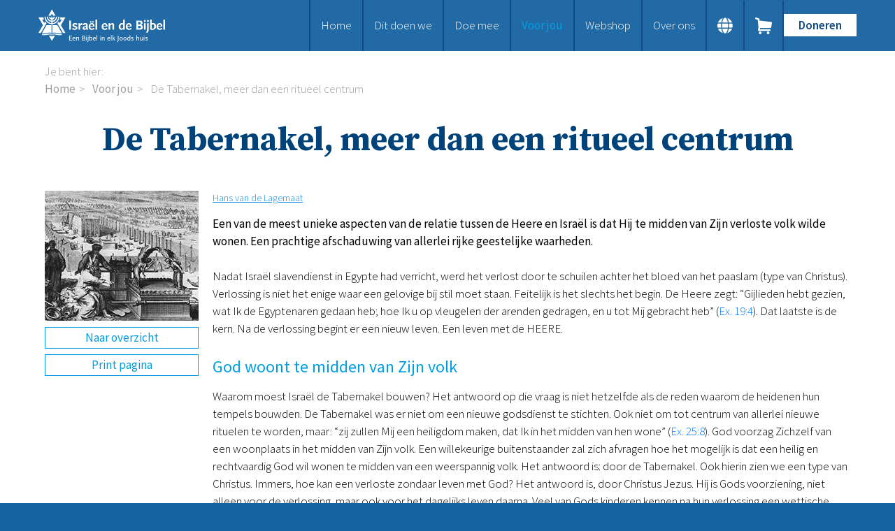

--- FILE ---
content_type: text/html; charset=UTF-8
request_url: https://www.israelendebijbel.nl/nl/kennisbank-artikel/2020/10/21/De-Tabernakel-meer-dan-een-ritueel-centrum?originNode=1100&originTag=20
body_size: 8531
content:
<!DOCTYPE html>
<!--[if IE 8 ]><html lang='nl' class='no-js ie8'></html><![endif]-->
<!--[if IE 9 ]><html lang='nl' class='no-js ie9'><![endif]-->
<!--[if (gt IE 9)|!(IE)]><!--><html lang='nl' class='no-js'><!--<![endif]-->
<head>

<script type='text/javascript' src='/ui/uibase/script/setcookie.js?r=2b0fb64fe3071088dc4630093935479cfe20b7f0'></script>
<script type='text/javascript' src='/l/nl/cookie_control/filter/default/6b86b273ff34fce19d6b804eff5a3f5747ada4eaa22f1d49c01e52ddb7875b4b'></script>
<meta itemprop="pb:tags" content="Tekst,Nederlands,Oud Testament,Feesten en offers,Typologie en beelden">
<meta itemprop="pb:time" content="1603285980">
<meta property="og:type" content="article">
<meta property="og:url" content="https://www.israelendebijbel.nl/nl/kennisbank-artikel/2020/10/21/De-Tabernakel-meer-dan-een-ritueel-centrum">
<meta property="og:title" content="De Tabernakel, meer dan een ritueel centrum">
<meta property="og:description" content="Een van de meest unieke aspecten van de relatie tussen de Heere en Israël is dat Hij te midden van Zijn verloste volk wilde wonen. Een prachtige afschaduwing van allerlei rijke geestelijke waarheden.">
<meta property="og:image" content="https://www.israelendebijbel.nl/l/nl/library/download/urn:uuid:ede59d21-cbff-4dbf-bb32-744881f41256/bijbelstudie-de-tabernakel-meer-dan-een-ritueel-centrum.png?scaleType=3&amp;width=1200&amp;height=675">
<meta property="og:image:width" content="1200">
<meta property="og:image:height" content="675">
<meta property="article:published_time" content="2020-10-21T15:13:00+02:00">
<meta property="article:author" content="Hans van de Lagemaat">
<link rel="canonical" href="https://www.israelendebijbel.nl/nl/kennisbank-artikel/2020/10/21/De-Tabernakel-meer-dan-een-ritueel-centrum" />
 <meta name='generator' content='Procurios' />
	<meta charset='UTF-8' />
	<link href='https://fonts.googleapis.com/css?family=Source+Serif+Pro:400,700|Source+Sans+Pro:300,300italic,400,400italic,600,600italic' rel='stylesheet' type='text/css'>
	<link rel='stylesheet' type='text/css' media='screen' href='/cache/rkibha3ls604.010b7e661039.css' />
<link rel='stylesheet' type='text/css' media='screen' href='/cache/30y4ioo8jm4go.010b7e661039.css' />
<link rel='stylesheet' type='text/css' media='print' href='/cache/36qhs0pz43c4o.010b7e661039.css' />
<meta http-equiv='X-UA-Compatible' content='IE=edge,chrome=1'>
	<title>De Tabernakel, meer dan een ritueel centrum - Stichting Israel en de Bijbel</title>
	<meta name='viewport' content='width=device-width, initial-scale=1.0'>
	<meta name='author' content='' />
	
	<meta name='description' content='Een van de meest unieke aspecten van de relatie tussen de Heere en Israël is dat Hij te midden van Zijn verloste volk wilde wonen. Een prachtige afschaduwing van allerlei rijke geestelijke waarheden.' />
	
	<link rel='shortcut icon' href='/ui/israelendebijbel-2023/img/favicon.ico?v=3' />
	<link rel='stylesheet' type='text/css' media='screen' href='/ui/uibase/style/pbutil.css?rev=936ee22c6760c7601820a01aadeb5a63a9c84a35' />
<script type='text/javascript' src='/ui/uibase/script/prototype/prototype-min.js?rev=2ce7626cd5fcfb3042f3ce6c532d9fd6b7e4e352'></script>
<script type='text/javascript' src='/ui/uibase/droplets/iframe-resizer/child.js?rev=8075597b7937271dad9679269aec91bcab7a61fc'></script>
<script type='text/javascript' src='/ui/uibase/script/pblib/pblib.js?rev=397cb9ef2e7dec4e026c879b0066f2807e007912'></script>

	
	<link rel='alternate' hreflang='nl-NL' href='https://www.israelendebijbel.nl/nl/kennisbank-artikel/2020/10/21/De-Tabernakel-meer-dan-een-ritueel-centrum?originNode=1100&amp;originTag=20' />
<link rel='pingback' href='https://www.israelendebijbel.nl/nl/kennisbank-artikel/2020/10/21/De-Tabernakel-meer-dan-een-ritueel-centrum/pingback' />
<script type='text/javascript'>var digitalData = {"page":{"attributes":{"PBSiteID":"9587"},"pageInfo":{"pageID":"12664","pageName":"De Tabernakel, meer dan een ritueel centrum","language":"nl_NL","breadCrumbs":["Home","Voor jou","De Tabernakel, meer dan een ritueel centrum"]}},"component":[{"componentInfo":{"componentID":"12665","componentName":"Detail"},"attributes":{"componentType":"Post","componentModule":"Weblog","contentId":"1005168","contentTitle":"De Tabernakel, meer dan een ritueel centrum"},"category":{"tagCategories":["1 - Type studie","2 - Onderwerp","3 - Taal"],"1 - Type studie":["Tekst"],"2 - Onderwerp":["Oud Testament","Feesten en offers","Typologie en beelden"],"3 - Taal":["Nederlands"]}},{"componentInfo":{"componentID":"12631","componentName":"Verwijzing onder studies"}}],"cookiePolicy":{"acceptancePolicy":"optIn","cookieTypeCategory":{"tracking":"tracking","statistics":"tracking","external":"external","functional":"essential"},"allowedCookieTypes":{"functional":true,"preferences":true,"statistics":true,"tracking":true,"external":true}},"pageInstanceID":"production"}</script><script src="/ui/uibase/vendor/procurios/amdLoader/dist/amdLoader.js?rev=b1a6a7ceda19f51c6a18587a2b15ca17675e5d29" data-main data-rev="010b7e661039"></script><link rel='stylesheet' media='screen' href='/ui/israelendebijbel-2023/modules/mod_weblog/style/mod-weblog.css?rev=4a1344c9e383a21a5689128e5f0ce221177d87bf' type='text/css' />

	
</head>
<body id='fullwidth' class='fullwidth  blog-full-post '>

	<!-- ProBaseSpider noIndex -->
	<div class='skip-links'>
		<span>Sla links over</span>
		<ul>
			<li><a href='#content'>Spring naar de inhoud</a></li>
			<li><a href='#nav'>Spring naar de navigatie</a></li>
		</ul>
	</div>
    <div class='siteContainer clearfix'>
        <div class='header'>
            <div class='header__col'>
                <a href='/nl/' class='logo' title='Terug naar de homepagina'>
                    <img src="/l/nl/library/download/urn:uuid:b985d60c-fe57-4818-bc41-86d137faef11/logo%402x.png" alt="Comfort Israel logo" class="logo__image"/>
                </a>
                <div class='navWrapper'>
                    <div id='nav' class='nav nav--hor nav--main'><ul><li class="nth-child1">                
            <a href="/nl/">Home</a></li><li class="nth-child2">                
            <a href="/nl/dit-doen-we" class="sub">Dit doen we</a><ul><li class="nth-child1">                
            <a href="/nl/dit-doen-we/bijbels-op-maat">Bijbels op maat</a></li><li class="nth-child2">                
            <a href="/nl/dit-doen-we/gods-woord-aanbieden">Gods Woord aanbieden</a></li><li class="nth-child3">                
            <a href="/nl/dit-doen-we/samenwerken-en-toerusten2">Samenwerken en toerusten</a></li><li class="nth-child4">                
            <a href="/nl/bijbelverspreiding/humanitaire-hulp">Humanitaire hulp</a></li><li class="nth-child5 last">                
            <a href="/nl/onze-bijbeluitgaven">Onze Bijbeluitgaven</a></li></ul></li><li class="nth-child3">                
            <a href="/nl/doe-mee" class="sub">Doe mee</a><ul><li class="nth-child1">                
            <a href="/nl/doneren">Doneer</a></li><li class="nth-child2">                
            <a href="/nl/steun-het-werk/bid-mee">Bid mee</a></li><li class="nth-child3">                
            <a href="/nl/meehelpen/schenken-en-doneren">Schenkingen en legaten</a></li><li class="nth-child4 last">                
            <a href="/nl/meehelpen/nodig-ons-uit">Nodig ons uit</a></li></ul></li><li class="nth-child4 active">                
            <a href="/nl/voor-jou" class="sub">Voor jou</a><ul><li class="nth-child1 active">                
            <a href="/nl/voor-jou/kennisbank2">Kennisbank</a></li><li class="nth-child2">                
            <a href="/nl/voor-jou/podcast">Podcast</a></li><li class="nth-child3">                
            <a href="/nl/publicaties/magazine">Magazine</a></li><li class="nth-child4">                
            <a href="/nl/publicaties/digitale-nieuwsbrief">Digitale nieuwsbrief</a></li><li class="nth-child5">                
            <a href="/nl/bijbelonderwijs/agenda">Agenda</a></li><li class="nth-child6">                
            <a href="/nl/bijbelonderwijs/kinderwerk">Kinderwerk</a></li><li class="nth-child7">                
            <a href="/nl/bijbelonderwijs/jongerenwerk">Jongerenwerk</a></li><li class="nth-child8 last">                
            <a href="/nl/studiehuis">Het Studiehuis (cursus)</a></li></ul></li><li class="nth-child5">                
            <a href="/nl/publicaties/webshop">Webshop</a></li><li class="nth-child6 last">                
            <a href="/nl/over-ons" class="sub">Over ons</a><ul><li class="nth-child1">                
            <a href="/nl/over-ons/onze-visie">Onze visie</a></li><li class="nth-child2">                
            <a href="/nl/over-ons/geschiedenis">Geschiedenis</a></li><li class="nth-child3">                
            <a href="/nl/over-ons/actueel">Actueel</a></li><li class="nth-child4">                
            <a href="/nl/over-ons/anbi">ANBI</a></li><li class="nth-child5">                
            <a href="/nl/over-ons/veelgestelde-vragen">Veelgestelde vragen</a></li><li class="nth-child6 last">                
            <a href="/nl/contact">Contact</a></li></ul></li></ul></div>
                    <!-- ProBaseSpider noIndex noLinks --><div class='langSwitcher'>
	<div class='langSwitcher__button'></div>
	<ul class='langSwitcher__languages'>
										<li class="langSwitcher__language de">
					<a href="https://www.israelendebijbel.nl/de/" class='langSwitcher__languageLink'>de</a>
				</li>
										<li class="langSwitcher__language en">
					<a href="https://www.israelendebijbel.nl/en/" class='langSwitcher__languageLink'>en</a>
				</li>
										<li class="langSwitcher__language nl langSwitcher__language--current">
					<a href="https://www.israelendebijbel.nl/nl/" class='langSwitcher__languageLink'>nl</a>
				</li>
										<li class="langSwitcher__language ru">
					<a href="https://www.israelendebijbel.nl/ru/" class='langSwitcher__languageLink'>ru</a>
				</li>
			</ul>
</div><!-- /ProBaseSpider -->
                    <a class='nav__shoppingCart' href='/nl/winkelwagen'>
                        <span class='nav__shoppingCartText'>Ga naar winkelwagen</span>
                        <span class='nav__shoppingCartIcon'></span>
                    </a>
                    <a class='nav__toggleNavigationButton' href='/nl/sitemap' data-event='toggleNavigation'>
                        <span class='nav__toggleNavigationText'>Menu</span>
                        <span class='nav__toggleNavigationIcon'></span>
                    </a>
                    <div class='menuButton'>
                        <ul><li class="nth-child1 last">                
            <a href="/nl/doneren">Doneren</a></li></ul>
                    </div>
                </div>
            </div>
        </div>
        <!-- /ProBaseSpider -->
        <div class='content clearfix'>
            <div class='breadcrumbsWrapper'><span class='breadcrumbs__label'>Je bent hier:</span> <!-- ProBaseSpider noIndex --><nav aria-label='Kruimelpad'><ol id='breadcrumbs' class='breadcrumbs'><li class='first odd'><a href='/nl/'>Home</a></li><li class='even'><a href='/nl/voor-jou'>Voor jou</a></li><li class='last odd' aria-current='page'>De Tabernakel, meer dan een ritueel centrum</li></ol></nav><!-- /ProBaseSpider --></div>
            <h1>De Tabernakel, meer dan een ritueel centrum</h1>
            <div class='content__col'>
                <div id='content' class='content__main'>
                    
                    <div
    id='art_12665'
    class='article article_1 article_odd article_first'
    >
        <div class='article_content article_dynamic'><script type="application/ld+json">{"@context":"http:\/\/schema.org","@type":"Article","articleBody":"Een van de meest unieke aspecten van de relatie tussen de Heere en Isra\u00ebl is dat Hij te midden van Zijn verloste volk wilde wonen. Een prachtige afschaduwing van allerlei rijke geestelijke waarheden.","headline":"De Tabernakel, meer dan een ritueel centrum","keywords":"Tekst,Nederlands,Oud Testament,Feesten en offers,Typologie en beelden","description":"Een van de meest unieke aspecten van de relatie tussen de Heere en Isra\u00ebl is dat Hij te midden van Zijn verloste volk wilde wonen. Een prachtige afschaduwing van allerlei rijke geestelijke waarheden.","wordCount":877,"url":"https:\/\/www.israelendebijbel.nl\/nl\/kennisbank-artikel\/2020\/10\/21\/De-Tabernakel-meer-dan-een-ritueel-centrum","mainEntityOfPage":"https:\/\/www.israelendebijbel.nl\/nl\/kennisbank-artikel\/2020\/10\/21\/De-Tabernakel-meer-dan-een-ritueel-centrum","dateCreated":"2020-10-21T15:13:00+02:00","dateModified":"2025-04-18T22:07:53+02:00","publisher":{"@type":"Organization","name":"Procurios"},"datePublished":"2020-10-21T15:13:00+02:00","author":{"@type":"Person","name":"Hans van de Lagemaat"},"editor":{"@type":"Person","name":"Hans van de Lagemaat"},"image":{"@type":"ImageObject","url":"https:\/\/www.israelendebijbel.nl\/l\/nl\/library\/download\/urn:uuid:ede59d21-cbff-4dbf-bb32-744881f41256\/bijbelstudie-de-tabernakel-meer-dan-een-ritueel-centrum.png","identifier":{"@type":"PropertyValue","propertyID":"pbid","value":"1002849"}}}</script>




<div class="wl-article wl-full-post">
    <div class="wl-post-picture-large">
        <img src="/l/nl/library/download/urn:uuid:ede59d21-cbff-4dbf-bb32-744881f41256/bijbelstudie-de-tabernakel-meer-dan-een-ritueel-centrum.png"alt="" title="" width="280" height="237" class="wli-image-large" />                    <a href="https://www.israelendebijbel.nl/nl/kennisbank" class="wl-backToOverview">Naar overzicht</a>
                <a href="javascript:window.print();" class="wl-post-print">Print pagina</a>
    </div>

    <div class='wl-body'>
                <div class="wl-meta">
            
            
                            <a title="Toon berichten van &quot;Hans van de Lagemaat&quot;" href="https://www.israelendebijbel.nl/nl/kennisbank?weblog-authorName=hansvandelagemaat">Hans van de Lagemaat</a>                            
            
                    </div>

        
        <div class='wl-post-intro'><p>Een van de meest unieke aspecten van de relatie tussen de Heere en Isra&euml;l is dat Hij te midden van Zijn verloste volk wilde wonen. Een prachtige afschaduwing van allerlei rijke geestelijke waarheden.</p></div>

        <p>Nadat Isra&euml;l slavendienst in Egypte had verricht, werd het verlost door te schuilen achter het bloed van het paaslam (type van Christus). Verlossing is niet het enige waar een gelovige bij stil moet staan. Feitelijk is het slechts het begin. De Heere zegt: &ldquo;Gijlieden hebt gezien, wat Ik de Egyptenaren gedaan heb; hoe Ik u op vleugelen der arenden gedragen, en u tot Mij gebracht heb&rdquo; (Ex. 19:4). Dat laatste is de kern. Na de verlossing begint er een nieuw leven. Een leven met de HEERE.</p>
<h2>God woont te midden van Zijn volk</h2>
<p>Waarom moest Isra&euml;l de Tabernakel bouwen? Het antwoord op die vraag is niet hetzelfde als de reden waarom de heidenen hun tempels bouwden. De Tabernakel was er niet om een nieuwe godsdienst te stichten. Ook niet om tot centrum van allerlei nieuwe rituelen te worden, maar: &ldquo;zij zullen Mij een heiligdom maken, dat Ik in het midden van hen wone&rdquo; (Ex. 25:8). God voorzag Zichzelf van een woonplaats in het midden van Zijn volk. Een willekeurige buitenstaander zal zich afvragen hoe het mogelijk is dat een heilig en rechtvaardig God wil wonen te midden van een weerspannig volk. Het antwoord is: door de Tabernakel. Ook hierin zien we een type van Christus. Immers, hoe kan een verloste zondaar leven met God? Het antwoord is, door Christus Jezus. Hij is Gods voorziening, niet alleen voor de verlossing, maar ook voor het dagelijks leven daarna. Veel van Gods kinderen kennen na hun verlossing een wettische periode of een tijd die gekenmerkt wordt door werkheiligheid. Het is een vaak moeilijke les om te leren dat Christus ook gekomen is om (door het geloof) in onze harten te wonen. Wat een genade!</p>
<h2>Ik zal met u spreken</h2>
<p>Een tweede doel van de Tabernakel is dat God daar Zijn wil voor Isra&euml;l aan Mozes bekend maakte. &ldquo;En aldaar zal Ik bij u komen, en Ik zal met u spreken van boven het verzoendeksel af, van tussen de twee cherubim, die op de ark der getuigenis zijn zullen, alles, wat Ik u gebieden zal aan de kinderen Isra&euml;ls&rdquo; (Ex. 25:22). Het tegenbeeld vinden we in Hebree&euml;n 1:1:&ldquo;God, voortijds veelmaal en op velerlei wijze gesproken hebbende door de profeten, heeft in deze laatste dagen tot ons gesproken door de Zoon&rdquo;. Als gelovigen vernemen we Gods wil in Christus en nergens anders.</p>
<h2>Door heerlijkheid geheiligd</h2>
<p>Behalve dat God er te midden van Zijn volk woont en er tot Zijn volk spreekt, is er nog een derde aspect van de Tabernakel. Het is ook de plaats waar Hij Zijn volk heiligt. &ldquo;En daar zal Ik komen tot de kinderen Isra&euml;ls; opdat zij geheiligd worden door Mijn heerlijkheid&rdquo; (Ex. 29:43). We zullen in het midden laten wat &lsquo;geheiligd worden&rsquo; precies betekent, maar duidelijk is dat het volk apart werd gezet en iets van de heerlijkheid van de HEERE op hen werd afgestraald. Dat maakte Isra&euml;l anders dan alle andere volken. Een veelvuldige omgang met de Schriften en daarmee met de Christus der Schriften bewerkt hetzelfde doel in ons. Als we door het geloof zien op de heerlijkheid van Christus, bewerkt dat onze heiliging.</p>
<h2>Gesteldheid van hart</h2>
<p>Dat de Tabernakel meer was dan het centrum van een zichtbare godsdienst blijkt uit de hartsgesteldheid die voor de bouw vereist was. Men moest maar liefst drie kwaliteiten hebben, namelijk een wijs hart, een vrijwillig hart en een bewogen hart. Bezale&euml;l, de zoon van Uri, de zoon van Hur, uit de stam van Juda (merk op: de stam waaruit de Heere Jezus is voortgekomen) werd door de Geest van God vervuld met wijsheid, verstand en wetenschap in alle soorten handwerk van goud, zilver, koper, steen en hout. En dat niet alleen, hij kreeg ook de wijsheid om anderen te onderwijzen. In dit alles werd hij bijgestaan door Aholiab uit de stam van Dan (Ex. 35:30-35). Zo moest alles gemaakt worden zoals de HEERE het geboden had (Ex. 35:10). Ook vrouwen hadden hun plaats in deze bediening (vs. 25).<br />Vrijwilligheid was een ander kenmerk van het hart in de bouw van de tabernakel. &ldquo;Neemt van hetgeen gijlieden hebt, een hefoffer voor de HEERE; een ieder wiens hart vrijwillig is, zal het brengen, ten hefoffer des HEEREN: goud, en zilver, en koper&rdquo; (Ex. 35:5; zie ook vs. 22 en 29). Tenslotte was ook een bewogen hart een voorwaarde (Ex. 35:21, 26; 36:2). De dienst werd niet verricht als een koude plicht. De hele mens was er volkomen bij betrokken, door de bewogenheid van het hart.</p>
<p>Hoe gepast zijn deze drie kwaliteiten van het hart als we denken van Wie de tabernakel een afschaduwing is:</p>
<p style="padding-left:30px;">-Wijsheid: &ldquo;Christus Jezus, Die ons is geworden wijsheid van God ...&rdquo; (1 Kor. 1:30).<br />-Vrijwilligheid: Nergens lezen we dwang met betrekking tot de komst van de Heere Jezus naar de aarde. &ldquo;Zie Ik kom om Uw wil te doen, o God&rdquo; (Hebr. 10:7, 9). Dus niet uit plicht maar uit verlangen van het hart.<br />-Bewogenheid: Hoe was Hij bewogen over de scharen, als schapen die geen Herder hadden, over de zieken, de treurenden en de armen.<br />-Hoe zit het met ons? Paulus zegt: &ldquo;Laat die gezindheid bij u zijn, welke ook in Christus Jezus was&rdquo; (Fil. 2:5 NBG).</p>

                        
                            <div class="wl-section">
                <p>Deel dit artikel via</p>
                <div class="shareButtons">
    <ul>
        <li>
            <a class="shareButton shareButton--facebook" href='#' onclick="event.preventDefault(); window.open('https://www.facebook.com/sharer/sharer.php?u=' + encodeURIComponent(window.location.href) + '&amp;ret=login&amp;display=popup', 'Share on Facebook', 'width=600,height=350, resizable,scrollbars=yes,status=1')">
                <svg xmlns="http://www.w3.org/2000/svg" xmlns:xlink="http://www.w3.org/1999/xlink" viewBox="0 0 32 32" title="Facebook" alt="Facebook" class="shareButton__icon shareButton__icon--facebook" style="width: 32px; height: 32px;">
                    <g>
                        <path d="M22 5.16c-.406-.054-1.806-.16-3.43-.16-3.4 0-5.733 1.825-5.733 5.17v2.882H9v3.913h3.837V27h4.604V16.965h3.823l.587-3.913h-4.41v-2.5c0-1.123.347-1.903 2.198-1.903H22V5.16z" fill-rule="evenodd"></path>
                    </g>
                </svg>
            </a>
        </li>
        <li>
            <a class="shareButton shareButton--twitter" href="#" onclick="event.preventDefault(); window.open('https://twitter.com/intent/tweet?original_referer=' + encodeURIComponent(window.location.href) + '&amp;text=%0a&amp;url=' + encodeURIComponent(window.location.href), 'Share on Twitter', 'width=600,height=350, resizable,scrollbars=yes,status=1')">
                <svg xmlns="http://www.w3.org/2000/svg" xmlns:xlink="http://www.w3.org/1999/xlink" viewBox="0 0 32 32" title="Twitter" alt="Twitter" class="shareButton__icon shareButton__icon--twitter" style="width: 32px; height: 32px;">
                    <g>
                        <path d="M27.996 10.116c-.81.36-1.68.602-2.592.71a4.526 4.526 0 0 0 1.984-2.496 9.037 9.037 0 0 1-2.866 1.095 4.513 4.513 0 0 0-7.69 4.116 12.81 12.81 0 0 1-9.3-4.715 4.49 4.49 0 0 0-.612 2.27 4.51 4.51 0 0 0 2.008 3.755 4.495 4.495 0 0 1-2.044-.564v.057a4.515 4.515 0 0 0 3.62 4.425 4.52 4.52 0 0 1-2.04.077 4.517 4.517 0 0 0 4.217 3.134 9.055 9.055 0 0 1-5.604 1.93A9.18 9.18 0 0 1 6 23.85a12.773 12.773 0 0 0 6.918 2.027c8.3 0 12.84-6.876 12.84-12.84 0-.195-.005-.39-.014-.583a9.172 9.172 0 0 0 2.252-2.336" fill-rule="evenodd"></path>
                    </g>
                </svg>
            </a>
        </li>
        <li>
            <a class="shareButton shareButton--linkedin" href="#" onclick="event.preventDefault(); window.open('http://www.linkedin.com/shareArticle?mini=true&amp;url=' + encodeURIComponent(window.location.href), 'Share on LinkedIn', 'width=600,height=350, resizable,scrollbars=yes,status=1')">
                <svg xmlns="http://www.w3.org/2000/svg" xmlns:xlink="http://www.w3.org/1999/xlink" viewBox="0 0 32 32" title="LinkedIn" alt="LinkedIn" class="shareButton__icon shareButton__icon--linkedin" style="width: 32px; height: 32px;">
                    <g>
                        <path d="M26 25.963h-4.185v-6.55c0-1.56-.027-3.57-2.175-3.57-2.18 0-2.51 1.7-2.51 3.46v6.66h-4.182V12.495h4.012v1.84h.058c.558-1.058 1.924-2.174 3.96-2.174 4.24 0 5.022 2.79 5.022 6.417v7.386zM8.23 10.655a2.426 2.426 0 0 1 0-4.855 2.427 2.427 0 0 1 0 4.855zm-2.098 1.84h4.19v13.468h-4.19V12.495z" fill-rule="evenodd"></path>
                    </g>
                </svg>
            </a>
        </li>
        <li>
            <a class="shareButton shareButton--email" href="javascript: (location.href = 'mailto:?subject=&amp;body=%20' + encodeURIComponent(window.location.href));">
                <svg viewBox="0 0 32 32" class="shareButton__icon shareButton__icon--email" data-reactid=".0.2.1.2.$email.0.0.0">
                    <g fill-rule="evenodd">
                        <path d="M27 22.757c0 1.24-.988 2.243-2.19 2.243H7.19C5.98 25 5 23.994 5 22.757V13.67c0-.556.39-.773.855-.496l8.78 5.238c.782.467 1.95.467 2.73 0l8.78-5.238c.472-.28.855-.063.855.495v9.087z"></path>
                        <path d="M27 9.243C27 8.006 26.02 7 24.81 7H7.19C5.988 7 5 8.004 5 9.243v.465c0 .554.385 1.232.857 1.514l9.61 5.733c.267.16.8.16 1.067 0l9.61-5.733c.473-.283.856-.96.856-1.514v-.465z"></path>
                    </g>
                </svg>
            </a>
        </li>
    </ul>
</div>
            </div>
                
                    <!-- ProBaseSpider noIndex -->
            <div class="wl-post-navigation">
                                    <a href="https://www.israelendebijbel.nl/nl/kennisbank-artikel/2020/10/21/De-Tabernakel?originTag=20" title="De Tabernakel" rel="prev" class="wl-post-nav wl-post-prev">
                        <span class="wl-post-nav-text">Vorig bericht</span><span class="wl-past-nav-sep">:</span> <div class="wl-post-nav-title">De Tabernakel</div>
                    </a>
                                                    <a href="https://www.israelendebijbel.nl/nl/kennisbank-artikel/2020/10/21/De-Talliet?originTag=20" title="De Talliet" rel="next" class="wl-post-nav wl-post-next">
                        <span class="wl-post-nav-text">Volgend bericht</span><span class="wl-past-nav-sep">:</span> <div class="wl-post-nav-title">De Talliet</div>
                    </a>
                            </div>
            <!-- /ProBaseSpider -->
        
            </div>
</div>



    <script type="text/javascript" src="http://s7.addthis.com/js/250/addthis_widget.js#pubid=xa-4f7191d179342c74"></script></div>
</div><div
    id='art_12631'
    class='article article_2 article_even article_last'
    >
        <div class='article_content article_static'><hr />
<h2 class="first"><!-- pbSite:9587 --><a href="http://www.israelendebijbel.nl/publicaties/ib-magazine"><img title="" onclick="" onmouseover="" onmouseout="" src="/l/library/download/urn:uuid:180927fa-dc6d-408a-864f-c4b92b7d5a1a/magazine2020.png?scaleType=1&amp;width=222&amp;height=180" alt="" data-lightbox-galleryname="" width="222" height="180" class="left-aligned" style="float:left;margin-right:15px;" /></a>Meer van zulke artikelen lezen?</h2>
<p>Neem gratis een abonnement op ons magazine. Het bevat o.a. getuigenissen van Messiaanse Joden, interessante Bijbelstudies, nieuws, verhalen van de Bijbelverspreiding en achtergrondartikelen. Of abonneer u gratis op onze digitale nieuwsbrief.</p>
<p><!-- pbSite:9587 --><a href="https://www.israelendebijbel.nl/nl/publicaties/nieuwsbrieven" class="ctaButton">Gratis nieuwsbrief</a> <!-- pbSite:9587 --><a href="https://www.israelendebijbel.nl/nl/publicaties/ib-magazine" class="ctaButton">Magazine</a></p>
<p class="last"><!-- pbSite:9587 --><a href="http://www.israelendebijbel.nl/publicaties/ib-magazine"></a></p></div>
</div>
                </div>
            </div>
        </div>
        <!-- ProBaseSpider noIndex -->
        <div class="footer">
            <div class="footer__col">
                <div
    id='art_41256'
    class='article '
    >
        <div class='article_content article_static'><h2 class="first">Snel naar:</h2>
<p class="last"><!-- pbSite:9587 --><a href="https://www.israelendebijbel.nl/nl/doneren">Doneren</a><br /><!-- pbSite:9587 --><a href="https://www.israelendebijbel.nl/nl/webshop">Webshop</a><br /><!-- pbSite:9587 --><a href="https://www.israelendebijbel.nl/nl/bijbelonderwijs/agenda">Agenda</a><br /><!-- pbSite:9587 --><a href="https://www.israelendebijbel.nl/nl/contact">Contact</a></p></div>
</div>
                <div
    id='art_41255'
    class='article '
    >
        <div class='article_content article_static'><h3 class="first">Stichting Isra&euml;l en de Bijbel</h3>
<p>Postbus 16 <br />3480 DA Harmelen</p>
<p class="last">+31 (0)348 56 56 97</p></div>
</div>
                <div
    id='art_41254'
    class='article '
    >
        <div class='article_content article_static'><h3 class="first">NL13 RABO 0141 0403 43</h3>
<p class="last">Isra&euml;l en de Bijbel is <!-- pbSite:9587 --><a href="https://www.israelendebijbel.nl/nl/over-ons/anbi">ANBI</a>-erkend. Giften zijn aftrekbaar van de belasting.</p></div>
</div>
            </div>
            
            <div class='footer__slogan'>
                <p class='footer__sloganText'>Een Bijbel in elk Joods huis</p>
            </div>
        </div>
        <!-- /ProBaseSpider -->
    </div>
    <div class='sideNavigation'>
        <div class='sideNavigation__navigation'>
            <span class='sideNavigation__closeButton' data-event='closeNavigation'>
                <span class='sideNavigation__closeText'>Sluiten</span>
                <span class='sideNavigation__closeIcon'></span>
            </span>
            <nav class='nav nav--sidebar'><ul><li class="nth-child1">                
            <a href="/nl/">Home</a></li><li class="nth-child2">                
            <a href="/nl/dit-doen-we" class="sub">Dit doen we</a><ul><li class="nth-child1">                
            <a href="/nl/dit-doen-we/bijbels-op-maat">Bijbels op maat</a></li><li class="nth-child2">                
            <a href="/nl/dit-doen-we/gods-woord-aanbieden">Gods Woord aanbieden</a></li><li class="nth-child3">                
            <a href="/nl/dit-doen-we/samenwerken-en-toerusten2">Samenwerken en toerusten</a></li><li class="nth-child4">                
            <a href="/nl/bijbelverspreiding/humanitaire-hulp">Humanitaire hulp</a></li><li class="nth-child5 last">                
            <a href="/nl/onze-bijbeluitgaven">Onze Bijbeluitgaven</a></li></ul></li><li class="nth-child3">                
            <a href="/nl/doe-mee" class="sub">Doe mee</a><ul><li class="nth-child1">                
            <a href="/nl/doneren">Doneer</a></li><li class="nth-child2">                
            <a href="/nl/steun-het-werk/bid-mee">Bid mee</a></li><li class="nth-child3">                
            <a href="/nl/meehelpen/schenken-en-doneren">Schenkingen en legaten</a></li><li class="nth-child4 last">                
            <a href="/nl/meehelpen/nodig-ons-uit">Nodig ons uit</a></li></ul></li><li class="nth-child4 active">                
            <a href="/nl/voor-jou" class="sub">Voor jou</a><ul><li class="nth-child1 active">                
            <a href="/nl/voor-jou/kennisbank2">Kennisbank</a></li><li class="nth-child2">                
            <a href="/nl/voor-jou/podcast">Podcast</a></li><li class="nth-child3">                
            <a href="/nl/publicaties/magazine">Magazine</a></li><li class="nth-child4">                
            <a href="/nl/publicaties/digitale-nieuwsbrief">Digitale nieuwsbrief</a></li><li class="nth-child5">                
            <a href="/nl/bijbelonderwijs/agenda">Agenda</a></li><li class="nth-child6">                
            <a href="/nl/bijbelonderwijs/kinderwerk">Kinderwerk</a></li><li class="nth-child7">                
            <a href="/nl/bijbelonderwijs/jongerenwerk">Jongerenwerk</a></li><li class="nth-child8 last">                
            <a href="/nl/studiehuis">Het Studiehuis (cursus)</a></li></ul></li><li class="nth-child5">                
            <a href="/nl/publicaties/webshop">Webshop</a></li><li class="nth-child6 last">                
            <a href="/nl/over-ons" class="sub">Over ons</a><ul><li class="nth-child1">                
            <a href="/nl/over-ons/onze-visie">Onze visie</a></li><li class="nth-child2">                
            <a href="/nl/over-ons/geschiedenis">Geschiedenis</a></li><li class="nth-child3">                
            <a href="/nl/over-ons/actueel">Actueel</a></li><li class="nth-child4">                
            <a href="/nl/over-ons/anbi">ANBI</a></li><li class="nth-child5">                
            <a href="/nl/over-ons/veelgestelde-vragen">Veelgestelde vragen</a></li><li class="nth-child6 last">                
            <a href="/nl/contact">Contact</a></li></ul></li></ul></nav>
            <div class='menuButton'>
                <ul><li class="nth-child1 last">                
            <a href="/nl/doneren">Doneren</a></li></ul>
            </div>
            <!-- ProBaseSpider noIndex noLinks --><div class='langSwitcher'>
	<div class='langSwitcher__button'></div>
	<ul class='langSwitcher__languages'>
										<li class="langSwitcher__language de">
					<a href="https://www.israelendebijbel.nl/de/" class='langSwitcher__languageLink'>de</a>
				</li>
										<li class="langSwitcher__language en">
					<a href="https://www.israelendebijbel.nl/en/" class='langSwitcher__languageLink'>en</a>
				</li>
										<li class="langSwitcher__language nl langSwitcher__language--current">
					<a href="https://www.israelendebijbel.nl/nl/" class='langSwitcher__languageLink'>nl</a>
				</li>
										<li class="langSwitcher__language ru">
					<a href="https://www.israelendebijbel.nl/ru/" class='langSwitcher__languageLink'>ru</a>
				</li>
			</ul>
</div><!-- /ProBaseSpider -->
        </div>
    </div>
	<!-- ProBaseSpider noIndex -->
	
	
	<script src='/cache/1_15m9ygegnpc3s.010b7e661039.js'></script>
	<script src='/cache/1_2khmbfkn7k8wc.010b7e661039.js'></script>
	<script>
		ProtoUI.addARIARole();
	</script>
	<!-- /ProBaseSpider -->

</body>
</html>


--- FILE ---
content_type: text/javascript; charset=utf-8
request_url: https://www.israelendebijbel.nl/cache/1_2khmbfkn7k8wc.010b7e661039.js
body_size: 1689
content:
/**
 * @description Common UI improvements, should be included in all variants.
 */

require([
    'domReady',
    '/ui/israelendebijbel-2023/script/helper.js',
    '/ui/uibase/script/3rdparty-libs/fasttap.js',
    '/ui/israelendebijbel-2023/script/touchNav.js'
],
    function (domReady, helper) {
    'use strict';

    var elements = {};
    var attributes = {
        sideNavigationActive: 'sideNavigation--active',
        siteContainerSideNavigationActive: 'siteContainer--sideNavigationActive',
        siteContainerSearchActive: 'siteContainer--searchActive',
        searchActive: 'search--active',
    };

    function init () {
        collectDomElements();

        // Check if touch is supported.
        if (helper.isTouchEnabled()) {
            document.documentElement.className = document.documentElement.className.replace('no-touch', 'touch');
        }

        if (elements.videos.length > 0) {
           helper.makeVideosResponsive(elements.videos);
        }

        if (elements.newsItems.length > 0) {
            moveNewsTitles();
        }

        if (elements.homeNewsItemsIntroduction.length > 0) {
            removeIntroductions();
        }

        helper.addTableWrappers();
        addBibleScript();

        document.addEventListener('click', onDocumentClickOrTouch);
    }

    function collectDomElements () {
        elements.html = document.documentElement;
        elements.sideNavigation = elements.html.querySelector('.sideNavigation');
        elements.siteContainer = elements.html.querySelector('.siteContainer');
        elements.sideNavigationNavigation = elements.html.querySelector('.sideNavigation__navigation');
        elements.videos = document.querySelectorAll('iframe[src*="//www.youtube"],    iframe[src*="//player.vimeo.com"]');
        elements.newsItems = document.querySelectorAll('.home .newslistitem');
        elements.homeNewsItemsIntroduction = document.querySelectorAll('.home .newslistitem .introduction');

        elements.mainNavigation = new PbLib.UI.TouchNav('.sideNavigation', {
            touchClass: 'active',
            touchOnly: false,
            maxClickWidth: 1024
        });
    }


    /**
     * onDocumentClickOrTouch
     * @param {Event} event
     */
    function onDocumentClickOrTouch (event) {
        var element = event.target || event.srcElement;
        var elementDataEvent = element.getAttribute('data-event') ? element.getAttribute('data-event') : element.parentNode.getAttribute('data-event');

        triggerClickEvent(elementDataEvent, event);
    }

    /**
     * Trigger an click event
     * @param {string} clickEvent
     * @param {Event} event
     */
    function triggerClickEvent (clickEvent, event) {
        switch (clickEvent) {
        case 'openNavigation':
            openNavigation(event);
            break;
        case 'closeNavigation':
            closeNavigation(event);
            break;
         case 'toggleNavigation':
            toggleNavigation(event);
            break;
        }
    }

    /**
     * toggleSideNavigation
     * @param {Event} event
     */
    function openNavigation (event) {
        if (!elements.sideNavigation) {
            return;
        }

        elements.sideNavigation.classList.add(attributes.sideNavigationActive);
        elements.siteContainer.classList.add(attributes.siteContainerSideNavigationActive);

        elements.sideNavigationNavigation.style.minHeight = elements.html.clientHeight + 'px';
        event.preventDefault ? event.preventDefault() : (event.returnValue = false);
    }

    /**
     * closeNavigation
     * @param {Event} event
     */
    function closeNavigation (event) {
        if (!elements.sideNavigation) {
            return;
        }

        elements.sideNavigation.classList.remove(attributes.sideNavigationActive);
        elements.siteContainer.classList.remove(attributes.siteContainerSideNavigationActive);
        elements.sideNavigationNavigation.style.minHeight = '';

        event.preventDefault ? event.preventDefault() : (event.returnValue = false);
    }

    /**
     * toggleNavigation
     * @param {Event} event
     */
    function toggleNavigation (event) {
        if (!elements.sideNavigation) {
            return;
        }

        elements.sideNavigation.classList.toggle(attributes.sideNavigationActive);
        elements.siteContainer.classList.toggle(attributes.siteContainerSideNavigationActive);

        event.preventDefault ? event.preventDefault() : (event.returnValue = false);
    }


	/**
	 * Move news title after news image
	 * @private
	 */
	function moveNewsTitles () {
        var i;

        /** @param {HTMLElement[]} elements.newsItems - The name of the employee. */
        for (i = 0; i < elements.newsItems.length; i++) {
            var newsImage = elements.newsItems[i].querySelector('img');
            var newsTitle = elements.newsItems[i].querySelector('h3');

            if (!newsImage) {
                return;
            }

            newsImage.parentNode.insertBefore(newsTitle, newsImage.nextSibling);
        }
	}

    /**
     * remove introduction text nodes from news list.
     */
	function removeIntroductions() {
	    var nextNode;
        var nextSibling;
        var parentNode;
        var i;
        for (i = 0; i < elements.homeNewsItemsIntroduction.length; i++) {
            nextNode = elements.homeNewsItemsIntroduction[i].querySelector('.newsitemtitle')? elements.homeNewsItemsIntroduction[i].querySelector('.newsitemtitle').nextSibling : null;

            while (nextNode) {
                if (!nextNode) {
                    continue;
                }

                if (nextNode.tagName && nextNode.tagName.toUpperCase() === 'A') {
                    break;
                }

                parentNode = nextNode.parentNode;
                nextSibling = nextNode.nextSibling;

                parentNode.removeChild(nextNode);
                nextNode = nextSibling;
            }
        }
    }

    /**
     * Add globalrize script to show bible verses in text
     * @doc: https://bible-link.globalrize.org/
     */
    function addBibleScript () {
        const lang = document.documentElement.getAttribute('lang');
        const script = document.createElement('script');
        let trans = '';

        switch(lang) {
            case 'nl':
                trans = 'hsv';
                break;
            case 'de':
                trans = 'elbbk';
                break;
            case 'ru':
                trans = 'nrt';
                break;
            case 'en':
            default:
                trans = '';
        }

        script.async = true;
        script.defer = true;
        script.src = 'https://bible-link.globalrize.org/plugin.js';
        script.dataset.language = lang;
        script.dataset.translation = trans;

        document.body.appendChild(script);
    }

    domReady(init);
});
